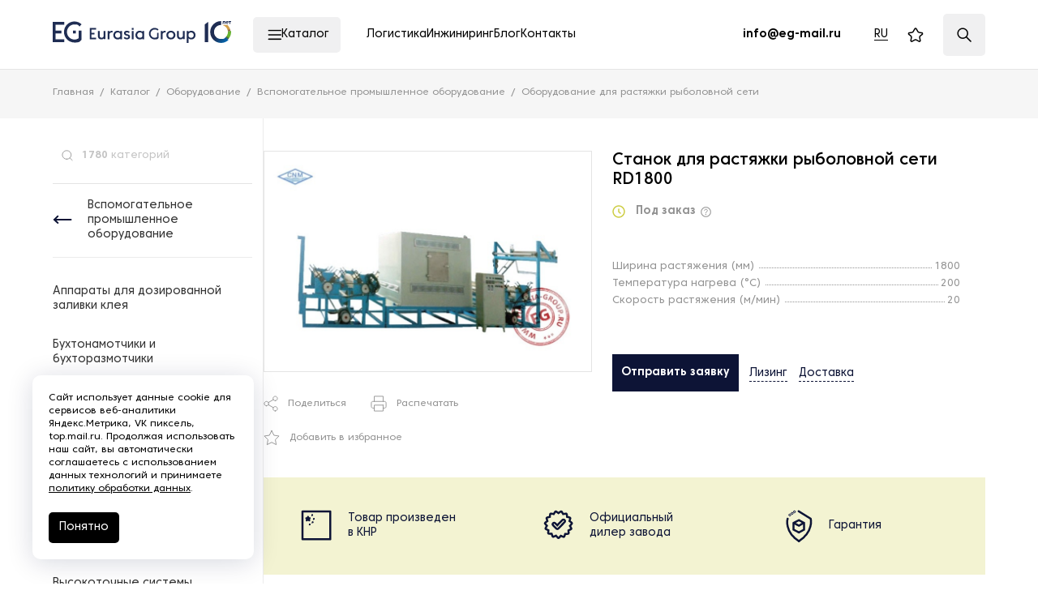

--- FILE ---
content_type: image/svg+xml
request_url: https://eurasia-group.ru/local/assets/local/fonts/link.svg
body_size: 316
content:
<svg width="28" height="28" viewBox="0 0 28 28" fill="none" xmlns="http://www.w3.org/2000/svg">
<path d="M17 9H20C20.6566 9 21.3068 9.12933 21.9134 9.3806C22.52 9.63188 23.0712 10.0002 23.5355 10.4645C23.9998 10.9288 24.3681 11.48 24.6194 12.0866C24.8707 12.6932 25 13.3434 25 14C25 14.6566 24.8707 15.3068 24.6194 15.9134C24.3681 16.52 23.9998 17.0712 23.5355 17.5355C23.0712 17.9998 22.52 18.3681 21.9134 18.6194C21.3068 18.8707 20.6566 19 20 19H17M11 19H8C7.34339 19 6.69321 18.8707 6.08658 18.6194C5.47995 18.3681 4.92876 17.9998 4.46447 17.5355C3.52678 16.5979 3 15.3261 3 14C3 12.6739 3.52678 11.4021 4.46447 10.4645C5.40215 9.52678 6.67392 9 8 9H11" stroke="#939393" stroke-width="2" stroke-linecap="round" stroke-linejoin="round"/>
<path d="M10 14H18" stroke="#939393" stroke-width="2" stroke-linecap="round" stroke-linejoin="round"/>
</svg>
